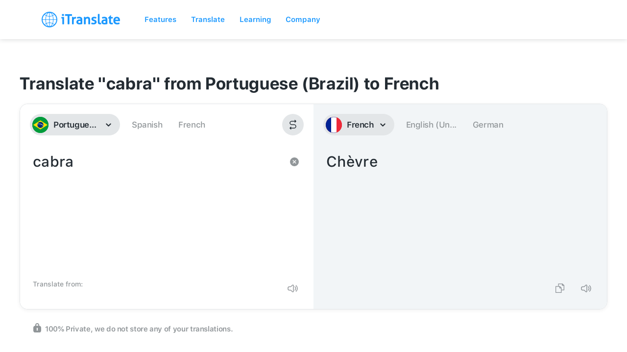

--- FILE ---
content_type: image/svg+xml
request_url: https://itranslate-webapp-production.web.app/images/icon-chevron.svg
body_size: -326
content:
<svg xmlns="http://www.w3.org/2000/svg" width="24" height="24" viewBox="0 0 24 24">
    <path fill="#242C33" fill-rule="evenodd" d="M8.707 9.293a1 1 0 0 0-1.414 1.414l4 4a1 1 0 0 0 1.414 0l4-4a1 1 0 0 0-1.414-1.414L12 12.586 8.707 9.293z"/>
</svg>


--- FILE ---
content_type: image/svg+xml
request_url: https://itranslate.com/images/product_icon_typeright.svg
body_size: 977
content:
<?xml version="1.0" encoding="UTF-8"?>
<svg width="40px" height="40px" viewBox="0 0 40 40" version="1.1" xmlns="http://www.w3.org/2000/svg" xmlns:xlink="http://www.w3.org/1999/xlink">
    <title>Product Icons / Single Colored / Typeright</title>
    <defs>
        <path d="M11.5374834,0 L28.4625166,0 C32.4743509,0 33.929139,0.41771525 35.3958057,1.20209717 C36.8624723,1.98647908 38.0135209,3.13752767 38.7979028,4.60419433 C39.5822847,6.070861 40,7.52564907 40,11.5374834 L40,28.4625166 C40,32.4743509 39.5822847,33.929139 38.7979028,35.3958057 C38.0135209,36.8624723 36.8624723,38.0135209 35.3958057,38.7979028 C33.929139,39.5822847 32.4743509,40 28.4625166,40 L11.5374834,40 C7.52564907,40 6.070861,39.5822847 4.60419433,38.7979028 C3.13752767,38.0135209 1.98647908,36.8624723 1.20209717,35.3958057 C0.41771525,33.929139 0,32.4743509 0,28.4625166 L0,11.5374834 C0,7.52564907 0.41771525,6.070861 1.20209717,4.60419433 C1.98647908,3.13752767 3.13752767,1.98647908 4.60419433,1.20209717 C6.070861,0.41771525 7.52564907,0 11.5374834,0 Z" id="path-1"></path>
        <rect id="path-3" x="0" y="0" width="40" height="40"></rect>
    </defs>
    <g id="Product-Icons-/-Single-Colored-/-Typeright" stroke="none" stroke-width="1" fill="none" fill-rule="evenodd">
        <mask id="mask-2" fill="white">
            <use xlink:href="#path-1"></use>
        </mask>
        <use id="App-Shape---iOS" fill="#242C33" xlink:href="#path-1"></use>
        <g id="App-Icon-/-iOS-/-Typeright-App-Icon-[App-Shape]" mask="url(#mask-2)">
            <g id="App-Icon">
                <rect id="Rectangle" x="0" y="0" width="40" height="40"></rect>
                <g id="Signet">
                    <mask id="mask-4" fill="white">
                        <use xlink:href="#path-3"></use>
                    </mask>
                    <g id="Bounds"></g>
                    <g id="Logo" mask="url(#mask-4)" fill="#FFFFFF">
                        <g transform="translate(11.200000, 7.200000)">
                            <path d="M17.5971915,23.5405448 C17.5389678,24.6459277 16.5904711,25.4950242 15.4786535,25.4370572 C14.3668359,25.3790902 13.5127686,24.4360077 13.5709923,23.3306248 C13.629216,22.2252418 14.5777127,21.3761453 15.6895303,21.4341123 C16.801312,21.4920793 17.6554152,22.4351618 17.5971915,23.5405448" id="Dot"></path>
                            <path d="M10.9266535,5.03644582 C11.9767684,5.03644582 12.9793778,5.80731678 13.2790741,6.83727021 C13.7123204,8.32621958 12.7474763,10.1835413 10.7749593,10.1835413 C7.58312178,10.1835413 7.54234712,13.0461604 7.49976444,13.1880805 C7.49582616,13.2011896 7.38698123,13.0305985 7.38525824,13.0194843 C7.3131736,12.5567836 8.24158858,7.49115687 8.24158858,7.49115687 C8.24158858,7.49115687 8.5894585,5.03644582 10.9266535,5.03644582 Z" id="Drop"></path>
                            <path d="M8.57199466,25.5875602 C7.40744922,25.5273733 6.26468623,25.1583753 4.92486639,24.1363803 C3.24964761,22.8578841 2.29477181,21.2651702 2.73125436,17.8524575 C2.73288532,17.8398544 4.00355224,9.89612069 4.00355224,9.89612069 L1.96114881,9.79196628 C0.923093785,9.73833159 -0.0645100459,8.90864096 0.00330186526,7.63340292 C0.0564713327,6.63263984 1.00228621,5.7081397 2.07868704,5.76377942 L4.54532265,5.89124236 L5.17038103,1.65872095 C5.35750711,0.555951718 6.41796072,-0.161313738 7.52571233,0.0312054231 C8.64582302,0.225872836 9.35217595,1.23096822 9.19165273,2.3374969 L6.62465838,18.7883434 C6.44746307,19.795587 6.86817962,20.4712122 7.23282721,20.845008 C7.61639399,21.2382097 8.18367995,21.5159428 8.75901201,21.5801039 C9.17074013,21.6260049 9.52241248,21.5231753 10.1091251,21.4561498 C11.5581833,21.2905554 12.3640976,22.461281 12.3977318,23.2655506 C12.4448123,24.3912346 11.754769,25.1657151 10.7202296,25.4043501 C10.0022787,25.5699803 9.35768499,25.6281621 8.57199466,25.5875602" id="Shape"></path>
                        </g>
                    </g>
                </g>
            </g>
        </g>
    </g>
</svg>